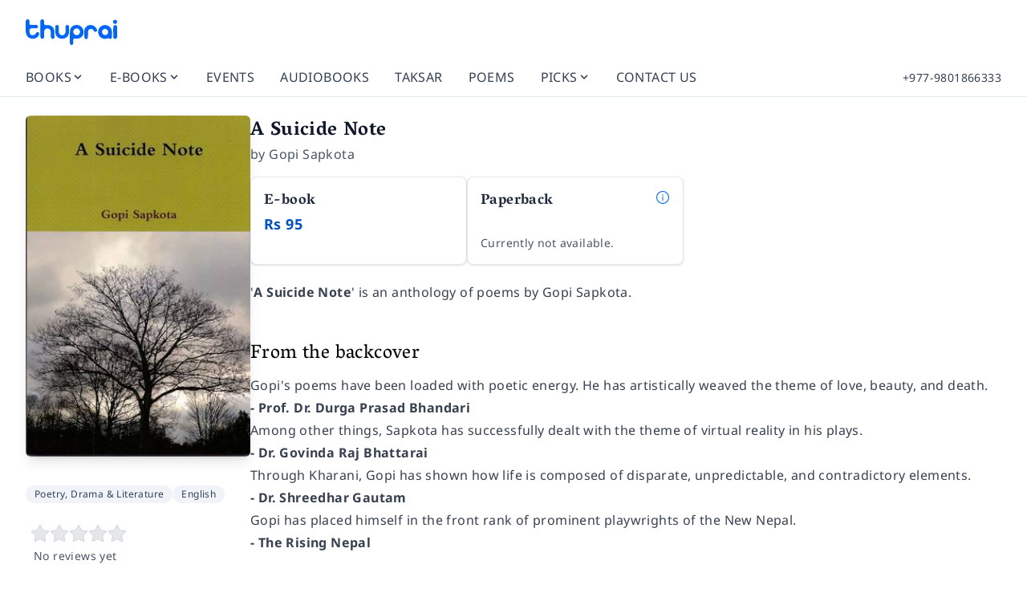

--- FILE ---
content_type: application/javascript
request_url: https://thuprai.com/_nuxt/1oxSjZtK.js
body_size: 2162
content:
import{_ as Y}from"./CO408nmI.js";import{U as O}from"./CldXCbpk.js";import{h as J,x as S,Y as Q,A as f,o as s,c as n,f as a,n as Z,s as tt,y as L,X as et,a as b,w as G,K as m,F as K,k as W,b as o,j as P,t as u,V as A,_ as X,d as at,U as ot,a5 as H,aN as st,aP as nt,aQ as lt,aS as ct,v as ut}from"./H_0UTEMX.js";import{_ as it}from"./9atNvpYo.js";const rt={class:"space-y-5 block"},dt={key:1},pt={key:1},mt={class:"flex items-center gap-1"},jt={__name:"VoucherForm",props:{expanded:{type:Boolean,default:()=>!1}},emits:["voucherUpdated"],setup(c,{emit:T}){const U=c,k=T,g=J(),r=S(U.expanded),i=S(""),w=S(!1),{$cart:C,$removeVoucher:R,$fetchCart:_}=Q(),$=async()=>{await A("commerce/apply-voucher/",{method:"POST",body:{voucher_code:i.value,basket:C.value.id}}).then(()=>{g.add({title:"Voucher applied to your cart!",ui:{background:"bg-green-500"}}),_(),k("voucherUpdated")}).catch(v=>{var d;((d=v.value)==null?void 0:d.statusCode)===400&&(i.value="")})},y=f(()=>C.value.voucher_discounts),x=async v=>{w.value=!0,await R(v),w.value=!1,_(),k("voucherUpdated")};return(v,d)=>{const V=Y,q=O,F=X,j=it;return s(),n("div",rt,[a(y).length?(s(),n("div",pt,[(s(!0),n(K,null,W(a(y),t=>(s(),n("div",{key:t.code,class:"flex items-center justify-between"},[o("div",mt,[P(" Voucher: "),o("strong",null,u(t.voucher.code),1),b(F,{loading:a(w),icon:"i-heroicons-trash-20-solid",variant:"link",size:"xs",color:"red",onClick:e=>x(t.voucher.code)},null,8,["loading","onClick"])]),o("div",null,"- Rs "+u(parseFloat(t.amount)),1)]))),128))])):(s(),n("div",{key:0,class:Z(["space-y-5",{box:c.expanded}])},[c.expanded?(s(),n("span",dt,"Have a discount voucher?")):(s(),tt(V,{key:0,modelValue:a(r),"onUpdate:modelValue":d[0]||(d[0]=t=>L(r)?r.value=t:null),name:"notifications",label:"Have a discount voucher?"},null,8,["modelValue"])),a(r)?(s(),n("form",{key:2,onSubmit:et($,["prevent"])},[b(j,{size:"lg",class:"w-full",orientation:"horizontal"},{default:G(()=>[b(q,{modelValue:a(i),"onUpdate:modelValue":d[1]||(d[1]=t=>L(i)?i.value=t:null),required:"",placeholder:"Voucher Code",autocomplete:"off",class:"w-full"},null,8,["modelValue"]),b(F,{label:"Apply",type:"submit",color:"gray"})]),_:1})],32)):m("",!0)],2))])}}},B=c=>(nt("data-v-4f4045f2"),c=c(),lt(),c),_t={key:0,class:"flex flex-col gap-5"},vt=["src","alt"],ht={class:"flex grow flex-col justify-between"},ft={class:"mb-1 text-xl"},yt={class:"flex justify-between text-gray-500"},xt={key:0,class:"line-through"},gt={class:"items-cente mt-2 flex pb-1"},bt=B(()=>o("small",null,"Remove",-1)),kt={key:0,class:"flex items-center justify-between py-3"},wt=B(()=>o("div",null,"Subtotal",-1)),Ct={key:1,class:"flex items-center justify-between py-3"},$t=B(()=>o("div",null,"Discount",-1)),Vt={key:2,class:"flex items-center justify-between py-3"},Ut={key:0,class:"text-gray-500 text-sm"},Rt={key:3,class:"mt-1 flex items-center justify-between py-3"},qt=B(()=>o("div",null,[o("strong",null,"TOTAL")],-1)),Ft=at({__name:"CartSummary",props:{city:{type:String,default:()=>null},country:{type:String,default:()=>null},shippingMethod:{type:Object,default:()=>({})},emitCartUpdate:{type:Boolean,default:()=>!1}},emits:["lineRemoved","shippingOptions","cartUpdate"],setup(c,{emit:T}){const U=c,k=T,g=ot(),r=S(!1),{$cart:i,$isDigitalProductClass:w,$cartHasShippableProduct:C,$fetchCart:R}=Q(),_=f(()=>g.cart.lines),$=f(()=>{let t=0;return _.value.forEach(e=>{t+=e.price_excl_tax*e.quantity}),t}),y=f(()=>{let t=0;return _.value.forEach(e=>{t+=(Number.parseFloat(e.mrp)-Number.parseFloat(e.price_incl_tax))*e.quantity}),t}),x=f(()=>i.value.voucher_discounts),v=f(()=>{let t=0;return _.value.forEach(e=>{t+=(Number.parseFloat(e.price_incl_tax)-Number.parseFloat(e.price_excl_tax))*e.quantity}),t}),d=f(()=>{let t=0;return x.value.forEach(e=>{t+=Number.parseFloat(e.amount)}),t}),V=f(()=>{var e,h;let t=$.value+v.value+Number.parseFloat(((h=(e=U.shippingMethod)==null?void 0:e.amount)==null?void 0:h.incl_tax)||0)-d.value;return t%1!==0&&(t=t.toFixed(2)),t}),q=ct(),F=async(t,e,h)=>{let p=Number.parseFloat(h.target.value);!p||p<1?(p=1,r.value=!0,H(()=>r.value=!1)):p>q.public.maxAllowedTicketPurchase&&(p=q.public.maxAllowedTicketPurchase,r.value=!0,H(()=>r.value=!1));const N=e.quantity;g.update_cart_line_quantity([t,p]),await A(`api/baskets/${i.value.id}/lines/${e.id}/`,{method:"PATCH",body:{quantity:p}}).catch(()=>{g.update_cart_line_quantity([t,N])}),C()&&U.emitCartUpdate&&k("cartUpdate"),x.value.length&&R()},j=async(t,e)=>{await A(`api/baskets/${i.value.id}/lines/${e.id}/`,{method:"DELETE"}).then(()=>{g.remove_cart_line(t),x.value.length&&R(),k("lineRemoved");const{gtag:h}=st();h("event","remove_from_cart",{items:[{item_id:e.product_id,item_name:e.product_title,item_variant:e.product_class==="Book"?e.product_upc.startsWith("P")?"Paperback":"Hardcover":e.product_class,quantity:e.quantity,price:e.price_excl_tax}]})})};return(t,e)=>{var N,E,I,M;const h=O,p=X;return a(_).length&&!a(r)?(s(),n("div",_t,[(s(!0),n(K,null,W(a(_),(l,z)=>(s(),n("div",{key:l.product_upc,class:"flex gap-4"},[l.thumbnail?(s(),n("img",{key:0,src:l.thumbnail,alt:l.product_title,width:"85",class:"shrink-0 grow-0"},null,8,vt)):m("",!0),o("div",ht,[o("div",null,[o("div",ft,u(l.product_title),1),o("div",yt,[o("div",null,u(l.product_class),1),o("div",null,[l.price_incl_tax!=l.mrp?(s(),n("span",xt,"Rs "+u(l.mrp),1)):m("",!0),P(" Rs "+u(l.price_incl_tax)+" "+u(l.quantity>1?`x ${l.quantity}`:""),1)])])]),o("div",gt,[b(h,{min:"1",onkeyup:"enforceMin(this)","model-value":l.quantity,disabled:a(w)(l.product_class),class:"w-16",size:"md",type:"number",title:"Quantity",onBlur:D=>F(z,l,D)},null,8,["model-value","disabled","onBlur"]),o("div",null,[b(p,{variant:"link",size:"md",class:"text-md",onClick:D=>j(z,l)},{default:G(()=>[bt]),_:2},1032,["onClick"])])])])]))),128)),o("div",{class:"cart-summary",onLineRemoved:e[0]||(e[0]=()=>{a(i).value=a(i).value})},[a($)+a(y)+a(v)!==a(V)?(s(),n("div",kt,[wt,o("div",null,"Rs "+u(a($)+a(y)+a(v)),1)])):m("",!0),a(y)?(s(),n("div",Ct,[$t,o("div",null,"Rs "+u(a(y).toFixed(2)),1)])):m("",!0),a(C)()&&!a(x).length&&((E=(N=c.shippingMethod)==null?void 0:N.amount)!=null&&E.incl_tax)?(s(),n("div",Vt,[o("div",null,[P(" Delivery Charge "),c.shippingMethod.name?(s(),n("span",Ut," · "+u(c.shippingMethod.name),1)):m("",!0)]),o("div",null," Rs "+u((M=(I=c.shippingMethod)==null?void 0:I.amount)==null?void 0:M.incl_tax),1)])):m("",!0),a(V)&&!a(x).length?(s(),n("div",Rt,[qt,o("div",null,[o("strong",null,"Rs "+u(a(V)),1)])])):m("",!0)],32)])):m("",!0)}}}),Pt=ut(Ft,[["__scopeId","data-v-4f4045f2"]]);export{jt as _,Pt as a};


--- FILE ---
content_type: application/javascript
request_url: https://thuprai.com/_nuxt/CP8AFIb4.js
body_size: 956
content:
import{u as B}from"./B--NYwhW.js";import{E as V,G as c,v as q,d as I,u as j,e as b,z as A,A as v,H as N,I as z,o as s,c as n,b as d,L as D,ac as G,m as O,n as l,r as y,j as h,t as k,K as p}from"./H_0UTEMX.js";import{u as P}from"./CaphxslD.js";const E={wrapper:"relative flex items-start",container:"flex items-center h-5",base:"h-4 w-4 dark:checked:bg-current dark:checked:border-transparent disabled:opacity-50 disabled:cursor-not-allowed focus:ring-0 focus:ring-transparent focus:ring-offset-transparent",form:"form-radio",color:"text-{color}-500 dark:text-{color}-400",background:"bg-white dark:bg-gray-900",border:"border border-gray-300 dark:border-gray-700",ring:"focus-visible:ring-2 focus-visible:ring-{color}-500 dark:focus-visible:ring-{color}-400 focus-visible:ring-offset-2 focus-visible:ring-offset-white dark:focus-visible:ring-offset-gray-900",inner:"ms-3 flex flex-col",label:"text-sm font-medium text-gray-700 dark:text-gray-200",required:"text-sm text-red-500 dark:text-red-400",help:"text-sm text-gray-500 dark:text-gray-400",default:{color:"primary"}},f=V(c.ui.strategy,c.ui.radio,E),F=I({inheritAttrs:!1,props:{id:{type:String,default:null},value:{type:[String,Number,Boolean],default:null},modelValue:{type:[String,Number,Boolean,Object],default:null},name:{type:String,default:null},disabled:{type:Boolean,default:!1},help:{type:String,default:null},label:{type:String,default:null},required:{type:Boolean,default:!1},color:{type:String,default:()=>f.default.color,validator(e){return c.ui.colors.includes(e)}},inputClass:{type:String,default:null},class:{type:[String,Object,Array],default:()=>""},ui:{type:Object,default:()=>({})}},emits:["update:modelValue","change"],setup(e,{emit:r}){const{ui:a,attrs:g}=j("radio",b(e,"ui"),f,b(e,"class")),m=e.id??B("$zPZDBCtePs"),i=A("radio-group",null),{emitFormChange:t,color:o,name:C}=i??P(e,f),S=v({get(){return e.modelValue},set(u){r("update:modelValue",u),i||t()}});function w(u){r("change",u.target.value)}const $=v(()=>N(z(a.value.base,a.value.form,a.value.background,a.value.border,o.value&&a.value.ring.replaceAll("{color}",o.value),o.value&&a.value.color.replaceAll("{color}",o.value)),e.inputClass));return{inputId:m,ui:a,attrs:g,pick:S,name:C,inputClass:$,onChange:w}}}),M=["data-n-ids"],R=["id","name","required","value","disabled"],U=["for"];function H(e,r,a,g,m,i){return s(),n("div",{class:l(e.ui.wrapper),"data-n-ids":e.attrs["data-n-ids"]},[d("div",{class:l(e.ui.container)},[D(d("input",O({id:e.inputId,"onUpdate:modelValue":r[0]||(r[0]=t=>e.pick=t),name:e.name,required:e.required,value:e.value,disabled:e.disabled,type:"radio",class:e.inputClass},e.attrs,{onChange:r[1]||(r[1]=(...t)=>e.onChange&&e.onChange(...t))}),null,16,R),[[G,e.pick]])],2),e.label||e.$slots.label?(s(),n("div",{key:0,class:l(e.ui.inner)},[d("label",{for:e.inputId,class:l(e.ui.label)},[y(e.$slots,"label",{label:e.label},()=>[h(k(e.label),1)]),e.required?(s(),n("span",{key:0,class:l(e.ui.required)},"*",2)):p("",!0)],10,U),e.help||e.$slots.help?(s(),n("p",{key:0,class:l(e.ui.help)},[y(e.$slots,"help",{help:e.help},()=>[h(k(e.help),1)])],2)):p("",!0)],2)):p("",!0)],10,M)}const T=q(F,[["render",H]]);export{T as _,E as r};


--- FILE ---
content_type: application/javascript
request_url: https://thuprai.com/_nuxt/BO8mb3gW.js
body_size: 734
content:
import{u as w}from"./B--NYwhW.js";import{Y as T,G as k,S as B,h as A}from"./pi-fivWO.js";import{s as D}from"./XgIvf_iW.js";import{E as V,G as y,v as F,d as H,u as $,e as g,A as v,J as n,o as h,s as C,w as s,a as p,m as d,b as f,n as r,K as P,r as L}from"./H_0UTEMX.js";const O={wrapper:"relative z-50",inner:"fixed inset-0 overflow-y-auto",container:"flex min-h-full items-end sm:items-center justify-center text-center",padding:"p-4 sm:p-0",margin:"sm:my-8",base:"relative text-left rtl:text-right flex flex-col",overlay:{base:"fixed inset-0 transition-opacity",background:"bg-gray-200/75 dark:bg-gray-800/75",transition:{enter:"ease-out duration-300",enterFrom:"opacity-0",enterTo:"opacity-100",leave:"ease-in duration-200",leaveFrom:"opacity-100",leaveTo:"opacity-0"}},background:"bg-white dark:bg-gray-900",ring:"",rounded:"rounded-lg",shadow:"shadow-xl",width:"w-full sm:max-w-lg",height:"",fullscreen:"w-screen h-screen",transition:{enter:"ease-out duration-300",enterFrom:"opacity-0 translate-y-4 sm:translate-y-0 sm:scale-95",enterTo:"opacity-100 translate-y-0 sm:scale-100",leave:"ease-in duration-200",leaveFrom:"opacity-100 translate-y-0 sm:scale-100",leaveTo:"opacity-0 translate-y-4 sm:translate-y-0 sm:scale-95"}},R=V(y.ui.strategy,y.ui.modal,O),S=H({components:{HDialog:T,HDialogPanel:k,TransitionRoot:B,TransitionChild:A},inheritAttrs:!1,props:{modelValue:{type:Boolean,default:!1},appear:{type:Boolean,default:!1},overlay:{type:Boolean,default:!0},transition:{type:Boolean,default:!0},preventClose:{type:Boolean,default:!1},fullscreen:{type:Boolean,default:!1},class:{type:[String,Object,Array],default:()=>""},ui:{type:Object,default:()=>({})}},emits:["update:modelValue","close","close-prevented","after-leave"],setup(e,{emit:a}){const{ui:l,attrs:c}=$("modal",g(e,"ui"),R,g(e,"class")),i=v({get(){return e.modelValue},set(o){a("update:modelValue",o)}}),m=v(()=>e.transition?{...l.value.transition}:{});function t(o){if(e.preventClose){a("close-prevented");return}i.value=o,a("close")}const u=()=>{a("after-leave")};return D(()=>w("$fDPbfXasxt")),{ui:l,attrs:c,isOpen:i,transitionClass:m,onAfterLeave:u,close:t}}});function j(e,a,l,c,i,m){const t=n("TransitionChild"),u=n("HDialogPanel"),o=n("HDialog"),b=n("TransitionRoot");return h(),C(b,{appear:e.appear,show:e.isOpen,as:"template",onAfterLeave:e.onAfterLeave},{default:s(()=>[p(o,d({class:e.ui.wrapper},e.attrs,{onClose:e.close}),{default:s(()=>[e.overlay?(h(),C(t,d({key:0,as:"template",appear:e.appear},e.ui.overlay.transition,{class:e.ui.overlay.transition.enterFrom}),{default:s(()=>[f("div",{class:r([e.ui.overlay.base,e.ui.overlay.background])},null,2)]),_:1},16,["appear","class"])):P("",!0),f("div",{class:r(e.ui.inner)},[f("div",{class:r([e.ui.container,!e.fullscreen&&e.ui.padding])},[p(t,d({as:"template",appear:e.appear},e.transitionClass,{class:e.transitionClass.enterFrom}),{default:s(()=>[p(u,{class:r([e.ui.base,e.ui.background,e.ui.ring,e.ui.shadow,e.fullscreen?e.ui.fullscreen:[e.ui.width,e.ui.height,e.ui.rounded,e.ui.margin]])},{default:s(()=>[L(e.$slots,"default")]),_:3},8,["class"])]),_:3},16,["appear","class"])],2)],2)]),_:3},16,["class","onClose"])]),_:3},8,["appear","show","onAfterLeave"])}const Y=F(S,[["render",j]]);export{Y as _};


--- FILE ---
content_type: application/javascript
request_url: https://thuprai.com/_nuxt/CkCdwXWQ.js
body_size: 310
content:
import{_ as d}from"./CdbQVVvC.js";import{_ as x}from"./DwFt1Sjf.js";import{_ as f}from"./CMPhuIRr.js";import{W as h,Z as k,c as y,b as p,f as t,s as b,K as z,a as m,o as c}from"./H_0UTEMX.js";import{u as w}from"./CeY_vj2A.js";import"./DhG7aRJD.js";import"./C_erE1yH.js";const M={class:"px-4 py-3 mx-auto sm:max-w-xl md:max-w-full lg:max-w-screen-2xl md:px-6 lg:px-20 mt-6 text-gray-700 text-lg pb-16"},B=p("h1",{class:"mb-4 text-3xl font-bold"}," Taksar Magazine ",-1),N="magazine/taksar/series/",P={__name:"index",async setup(T){let a,s;h({title:"Taksar - Magazine",meta:[{property:"og:image",content:"https://thuprai.com/img/og/taksar-emagazine.png"},{property:"og:title",content:"Taksar - Magazine"},{property:"og:description",content:"Taksar is a premium monthly magazine that covers the economic, business, and financial news of Nepal."}]});const{response:e,loading:l}=([a,s]=k(()=>w(N)),a=await a,s(),a);return(v,V)=>{var n,o,i,r;const g=d,_=x,u=f;return c(),y("div",M,[p("div",null,[B,(o=(n=t(e))==null?void 0:n.aggregate)!=null&&o.subscription?z("",!0):(c(),b(g,{key:0,class:"mt-4 mb-8 p-6 bg-gray-200 sm:p-8","is-list-page":!0})),m(_,{results:(i=t(e))==null?void 0:i.results},null,8,["results"]),m(u,{pagination:(r=t(e))==null?void 0:r.pagination,loading:t(l),class:"mt-5"},null,8,["pagination","loading"])])])}}};export{P as default};
